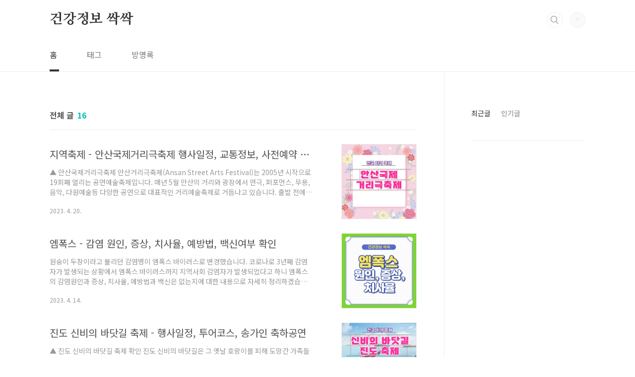

--- FILE ---
content_type: text/html;charset=UTF-8
request_url: https://lamir.co.kr/?page=2
body_size: 27785
content:
<!doctype html>
<html lang="ko">
                                                                                <head>
                <script type="text/javascript">if (!window.T) { window.T = {} }
window.T.config = {"TOP_SSL_URL":"https://www.tistory.com","PREVIEW":false,"ROLE":"guest","PREV_PAGE":"","NEXT_PAGE":"","BLOG":{"id":6036491,"name":"lamir","title":"건강정보 싹싹","isDormancy":false,"nickName":"건강정보 싹싹","status":"open","profileStatus":"normal"},"NEED_COMMENT_LOGIN":true,"COMMENT_LOGIN_CONFIRM_MESSAGE":"이 블로그는 로그인한 사용자에게만 댓글 작성을 허용했습니다. 지금 로그인하시겠습니까?","LOGIN_URL":"https://www.tistory.com/auth/login/?redirectUrl=https://lamir.co.kr/","DEFAULT_URL":"https://lamir.co.kr","USER":{"name":null,"homepage":null,"id":0,"profileImage":null},"SUBSCRIPTION":{"status":"none","isConnected":false,"isPending":false,"isWait":false,"isProcessing":false,"isNone":true},"IS_LOGIN":false,"HAS_BLOG":false,"IS_SUPPORT":false,"IS_SCRAPABLE":false,"TOP_URL":"http://www.tistory.com","JOIN_URL":"https://www.tistory.com/member/join","PHASE":"prod","ROLE_GROUP":"visitor"};
window.T.entryInfo = null;
window.appInfo = {"domain":"tistory.com","topUrl":"https://www.tistory.com","loginUrl":"https://www.tistory.com/auth/login","logoutUrl":"https://www.tistory.com/auth/logout"};
window.initData = {};

window.TistoryBlog = {
    basePath: "",
    url: "https://lamir.co.kr",
    tistoryUrl: "https://lamir.tistory.com",
    manageUrl: "https://lamir.tistory.com/manage",
    token: "MEoaBLkeESguzogAATu36S1CvaQeNseR/KOd/6ekpU/WfiF68DIR52fSOWsSbbPr"
};
var servicePath = "";
var blogURL = "";</script>

                
                
                
                        <!-- BusinessLicenseInfo - START -->
        
            <link href="https://tistory1.daumcdn.net/tistory_admin/userblog/userblog-7c7a62cfef2026f12ec313f0ebcc6daafb4361d7/static/plugin/BusinessLicenseInfo/style.css" rel="stylesheet" type="text/css"/>

            <script>function switchFold(entryId) {
    var businessLayer = document.getElementById("businessInfoLayer_" + entryId);

    if (businessLayer) {
        if (businessLayer.className.indexOf("unfold_license") > 0) {
            businessLayer.className = "business_license_layer";
        } else {
            businessLayer.className = "business_license_layer unfold_license";
        }
    }
}
</script>

        
        <!-- BusinessLicenseInfo - END -->
        <!-- DaumShow - START -->
        <style type="text/css">#daumSearchBox {
    height: 21px;
    background-image: url(//i1.daumcdn.net/imgsrc.search/search_all/show/tistory/plugin/bg_search2_2.gif);
    margin: 5px auto;
    padding: 0;
}

#daumSearchBox input {
    background: none;
    margin: 0;
    padding: 0;
    border: 0;
}

#daumSearchBox #daumLogo {
    width: 34px;
    height: 21px;
    float: left;
    margin-right: 5px;
    background-image: url(//i1.daumcdn.net/img-media/tistory/img/bg_search1_2_2010ci.gif);
}

#daumSearchBox #show_q {
    background-color: transparent;
    border: none;
    font: 12px Gulim, Sans-serif;
    color: #555;
    margin-top: 4px;
    margin-right: 15px;
    float: left;
}

#daumSearchBox #show_btn {
    background-image: url(//i1.daumcdn.net/imgsrc.search/search_all/show/tistory/plugin/bt_search_2.gif);
    width: 37px;
    height: 21px;
    float: left;
    margin: 0;
    cursor: pointer;
    text-indent: -1000em;
}
</style>

        <!-- DaumShow - END -->

<!-- System - START -->
<script src="//pagead2.googlesyndication.com/pagead/js/adsbygoogle.js" async="async" data-ad-host="ca-host-pub-9691043933427338" data-ad-client="ca-pub-3725236621379790"></script>
<!-- System - END -->

        <!-- TistoryProfileLayer - START -->
        <link href="https://tistory1.daumcdn.net/tistory_admin/userblog/userblog-7c7a62cfef2026f12ec313f0ebcc6daafb4361d7/static/plugin/TistoryProfileLayer/style.css" rel="stylesheet" type="text/css"/>
<script type="text/javascript" src="https://tistory1.daumcdn.net/tistory_admin/userblog/userblog-7c7a62cfef2026f12ec313f0ebcc6daafb4361d7/static/plugin/TistoryProfileLayer/script.js"></script>

        <!-- TistoryProfileLayer - END -->

                
                <meta http-equiv="X-UA-Compatible" content="IE=Edge">
<meta name="format-detection" content="telephone=no">
<script src="//t1.daumcdn.net/tistory_admin/lib/jquery/jquery-3.5.1.min.js" integrity="sha256-9/aliU8dGd2tb6OSsuzixeV4y/faTqgFtohetphbbj0=" crossorigin="anonymous"></script>
<script type="text/javascript" src="//t1.daumcdn.net/tiara/js/v1/tiara-1.2.0.min.js"></script><meta name="referrer" content="always"/>
<meta name="google-adsense-platform-account" content="ca-host-pub-9691043933427338"/>
<meta name="google-adsense-platform-domain" content="tistory.com"/>
<meta name="google-adsense-account" content="ca-pub-3725236621379790"/>
<meta name="description" content=""/>

    <!-- BEGIN OPENGRAPH -->
    <meta property="og:type" content="website"/>
<meta property="og:url" content="https://lamir.co.kr"/>
<meta property="og:site_name" content="건강정보 싹싹"/>
<meta property="og:title" content="건강정보 싹싹"/>
<meta property="og:description" content=""/>
<meta property="og:image" content="https://img1.daumcdn.net/thumb/R800x0/?scode=mtistory2&fname=https%3A%2F%2Ft1.daumcdn.net%2Ftistory_admin%2Fstatic%2Fmanage%2Fimages%2Fr3%2Fdefault_L.png"/>
<meta property="og:article:author" content="'자격증 정보'"/>
    <!-- END OPENGRAPH -->

    <!-- BEGIN TWITTERCARD -->
    <meta name="twitter:card" content="summary_large_image"/>
<meta name="twitter:site" content="@TISTORY"/>
<meta name="twitter:title" content="건강정보 싹싹"/>
<meta name="twitter:description" content=""/>
<meta property="twitter:image" content="https://img1.daumcdn.net/thumb/R800x0/?scode=mtistory2&fname=https%3A%2F%2Ft1.daumcdn.net%2Ftistory_admin%2Fstatic%2Fmanage%2Fimages%2Fr3%2Fdefault_L.png"/>
    <!-- END TWITTERCARD -->
<script type="module" src="https://tistory1.daumcdn.net/tistory_admin/userblog/userblog-7c7a62cfef2026f12ec313f0ebcc6daafb4361d7/static/pc/dist/index.js" defer=""></script>
<script type="text/javascript" src="https://tistory1.daumcdn.net/tistory_admin/userblog/userblog-7c7a62cfef2026f12ec313f0ebcc6daafb4361d7/static/pc/dist/index-legacy.js" defer="" nomodule="true"></script>
<script type="text/javascript" src="https://tistory1.daumcdn.net/tistory_admin/userblog/userblog-7c7a62cfef2026f12ec313f0ebcc6daafb4361d7/static/pc/dist/polyfills-legacy.js" defer="" nomodule="true"></script>
<link rel="icon" sizes="any" href="https://t1.daumcdn.net/tistory_admin/favicon/tistory_favicon_32x32.ico"/>
<link rel="icon" type="image/svg+xml" href="https://t1.daumcdn.net/tistory_admin/top_v2/bi-tistory-favicon.svg"/>
<link rel="apple-touch-icon" href="https://t1.daumcdn.net/tistory_admin/top_v2/tistory-apple-touch-favicon.png"/>
<link rel="stylesheet" type="text/css" href="https://t1.daumcdn.net/tistory_admin/www/style/font.css"/>
<link rel="stylesheet" type="text/css" href="https://tistory1.daumcdn.net/tistory_admin/userblog/userblog-7c7a62cfef2026f12ec313f0ebcc6daafb4361d7/static/style/content.css"/>
<link rel="stylesheet" type="text/css" href="https://tistory1.daumcdn.net/tistory_admin/userblog/userblog-7c7a62cfef2026f12ec313f0ebcc6daafb4361d7/static/pc/dist/index.css"/>
<link rel="stylesheet" type="text/css" href="https://tistory1.daumcdn.net/tistory_admin/userblog/userblog-7c7a62cfef2026f12ec313f0ebcc6daafb4361d7/static/style/uselessPMargin.css"/>
<script type="text/javascript">(function() {
    var tjQuery = jQuery.noConflict(true);
    window.tjQuery = tjQuery;
    window.orgjQuery = window.jQuery; window.jQuery = tjQuery;
    window.jQuery = window.orgjQuery; delete window.orgjQuery;
})()</script>
<script type="text/javascript" src="https://tistory1.daumcdn.net/tistory_admin/userblog/userblog-7c7a62cfef2026f12ec313f0ebcc6daafb4361d7/static/script/base.js"></script>
<script type="text/javascript" src="//developers.kakao.com/sdk/js/kakao.min.js"></script>

                

<!---에드센스 코드 시작-->
<script async src="https://pagead2.googlesyndication.com/pagead/js/adsbygoogle.js?client=ca-pub-3725236621379790"
     crossorigin="anonymous"></script>
<!---에드센스 코드 끝-->

<!---구글 웹마스터 도구 코드 시작-->
<meta name="google-site-verification" content="nQTDoV0kU0DeKL7HeaP4WXiVqrOZkjRM2XVO0NC6utQ" />
<!---구글 웹마스터 도구 코드 끝-->

<!---네이버 웹마스터 도구 코드 시작-->
<meta name="naver-site-verification" content="527cbdd5f9d8eb7f6be57ea76dc26ce42692bf38" />
<!---네이버 웹마스터 도구 코드 끝-->

<!---빙툴 도구 코드 시작-->
<meta name="msvalidate.01" content="1CCFF895C3F7F065C666B4FBAA443274" />
<!---빙툴 도구 코드 끝-->

<meta charset="UTF-8">
<meta name="viewport" content="user-scalable=no, initial-scale=1.0, maximum-scale=1.0, minimum-scale=1.0, width=device-width">
<title>건강정보 싹싹</title>
<link rel="stylesheet" href="https://tistory1.daumcdn.net/tistory/6036491/skin/style.css?_version_=1681806852">
<script src="//t1.daumcdn.net/tistory_admin/lib/jquery/jquery-1.12.4.min.js"></script>
<style type="text/css">

.entry-content a, .post-header h1 em, .comments h2 .count {color:#04beb8}
.comment-form .submit button:hover, .comment-form .submit button:focus {background-color:#04beb8}











</style>

                
                
                <style type="text/css">.another_category {
    border: 1px solid #E5E5E5;
    padding: 10px 10px 5px;
    margin: 10px 0;
    clear: both;
}

.another_category h4 {
    font-size: 12px !important;
    margin: 0 !important;
    border-bottom: 1px solid #E5E5E5 !important;
    padding: 2px 0 6px !important;
}

.another_category h4 a {
    font-weight: bold !important;
}

.another_category table {
    table-layout: fixed;
    border-collapse: collapse;
    width: 100% !important;
    margin-top: 10px !important;
}

* html .another_category table {
    width: auto !important;
}

*:first-child + html .another_category table {
    width: auto !important;
}

.another_category th, .another_category td {
    padding: 0 0 4px !important;
}

.another_category th {
    text-align: left;
    font-size: 12px !important;
    font-weight: normal;
    word-break: break-all;
    overflow: hidden;
    line-height: 1.5;
}

.another_category td {
    text-align: right;
    width: 80px;
    font-size: 11px;
}

.another_category th a {
    font-weight: normal;
    text-decoration: none;
    border: none !important;
}

.another_category th a.current {
    font-weight: bold;
    text-decoration: none !important;
    border-bottom: 1px solid !important;
}

.another_category th span {
    font-weight: normal;
    text-decoration: none;
    font: 10px Tahoma, Sans-serif;
    border: none !important;
}

.another_category_color_gray, .another_category_color_gray h4 {
    border-color: #E5E5E5 !important;
}

.another_category_color_gray * {
    color: #909090 !important;
}

.another_category_color_gray th a.current {
    border-color: #909090 !important;
}

.another_category_color_gray h4, .another_category_color_gray h4 a {
    color: #737373 !important;
}

.another_category_color_red, .another_category_color_red h4 {
    border-color: #F6D4D3 !important;
}

.another_category_color_red * {
    color: #E86869 !important;
}

.another_category_color_red th a.current {
    border-color: #E86869 !important;
}

.another_category_color_red h4, .another_category_color_red h4 a {
    color: #ED0908 !important;
}

.another_category_color_green, .another_category_color_green h4 {
    border-color: #CCE7C8 !important;
}

.another_category_color_green * {
    color: #64C05B !important;
}

.another_category_color_green th a.current {
    border-color: #64C05B !important;
}

.another_category_color_green h4, .another_category_color_green h4 a {
    color: #3EA731 !important;
}

.another_category_color_blue, .another_category_color_blue h4 {
    border-color: #C8DAF2 !important;
}

.another_category_color_blue * {
    color: #477FD6 !important;
}

.another_category_color_blue th a.current {
    border-color: #477FD6 !important;
}

.another_category_color_blue h4, .another_category_color_blue h4 a {
    color: #1960CA !important;
}

.another_category_color_violet, .another_category_color_violet h4 {
    border-color: #E1CEEC !important;
}

.another_category_color_violet * {
    color: #9D64C5 !important;
}

.another_category_color_violet th a.current {
    border-color: #9D64C5 !important;
}

.another_category_color_violet h4, .another_category_color_violet h4 a {
    color: #7E2CB5 !important;
}
</style>

                
                <link rel="stylesheet" type="text/css" href="https://tistory1.daumcdn.net/tistory_admin/userblog/userblog-7c7a62cfef2026f12ec313f0ebcc6daafb4361d7/static/style/revenue.css"/>
<link rel="canonical" href="https://lamir.co.kr"/>

<!-- BEGIN STRUCTURED_DATA -->
<script type="application/ld+json">
    {"@context":"http://schema.org","@type":"WebSite","url":"/","potentialAction":{"@type":"SearchAction","target":"/search/{search_term_string}","query-input":"required name=search_term_string"}}
</script>
<!-- END STRUCTURED_DATA -->
<link rel="stylesheet" type="text/css" href="https://tistory1.daumcdn.net/tistory_admin/userblog/userblog-7c7a62cfef2026f12ec313f0ebcc6daafb4361d7/static/style/dialog.css"/>
<link rel="stylesheet" type="text/css" href="//t1.daumcdn.net/tistory_admin/www/style/top/font.css"/>
<link rel="stylesheet" type="text/css" href="https://tistory1.daumcdn.net/tistory_admin/userblog/userblog-7c7a62cfef2026f12ec313f0ebcc6daafb4361d7/static/style/postBtn.css"/>
<link rel="stylesheet" type="text/css" href="https://tistory1.daumcdn.net/tistory_admin/userblog/userblog-7c7a62cfef2026f12ec313f0ebcc6daafb4361d7/static/style/tistory.css"/>
<script type="text/javascript" src="https://tistory1.daumcdn.net/tistory_admin/userblog/userblog-7c7a62cfef2026f12ec313f0ebcc6daafb4361d7/static/script/common.js"></script>

                
                </head>
                                                <body id="tt-body-index" class="layout-aside-right list-type-thumbnail paging-number">
                
                
                

<div id="acc-nav">
	<a href="#content">본문 바로가기</a>
</div>
<div id="wrap">
	<header id="header">
		<div class="inner">
			<h1>
				<a href="https://lamir.co.kr/">
					
					
						건강정보 싹싹
					
				</a>
			</h1>
			<div class="util">
				<div class="search">
					
						<label for="search" class="screen_out">블로그 내 검색</label>
						<input id="search" type="text" name="search" value="" placeholder="검색내용을 입력하세요." onkeypress="if (event.keyCode == 13) { try {
    window.location.href = '/search' + '/' + looseURIEncode(document.getElementsByName('search')[0].value);
    document.getElementsByName('search')[0].value = '';
    return false;
} catch (e) {} }">
						<button type="submit" onclick="try {
    window.location.href = '/search' + '/' + looseURIEncode(document.getElementsByName('search')[0].value);
    document.getElementsByName('search')[0].value = '';
    return false;
} catch (e) {}">검색</button>
					
				</div>
				<div class="profile">
					<button type="button"><img alt="블로그 이미지" src="https://t1.daumcdn.net/tistory_admin/static/manage/images/r3/default_L.png"/></button>
					<nav>
						<ul>
							<li><a href="https://lamir.tistory.com/manage">관리</a></li>
							<li><a href="https://lamir.tistory.com/manage/entry/post ">글쓰기</a></li>
							<li class="login"><a href="#">로그인</a></li>
							<li class="logout"><a href="#">로그아웃</a></li>
						</ul>
					</nav>
				</div>
				<button type="button" class="menu"><span>메뉴</span></button>
			</div>
			<nav id="gnb">
				<ul>
  <li class="t_menu_home first"><a href="/" target="">홈</a></li>
  <li class="t_menu_tag"><a href="/tag" target="">태그</a></li>
  <li class="t_menu_guestbook last"><a href="/guestbook" target="">방명록</a></li>
</ul>
			</nav>
		</div>
	</header>
	<section id="container">
		
		<div class="content-wrap">
			<article id="content">
				

				

				

				

				
					<div class="post-header">
						<h1><span>전체 글</span><em>16</em></h1>
					</div>
					
				

				

				<div class="inner">
					            
                

		
			<div class="post-item">
				<a href="/19">
					<span class="thum">
						
							<img src="//i1.daumcdn.net/thumb/C350x350/?fname=https%3A%2F%2Fblog.kakaocdn.net%2Fdna%2FyQ1e9%2Fbtsbk637203%2FAAAAAAAAAAAAAAAAAAAAANUiM-aQ7CCcwg5nXkHXYcG4JNN1ZZHMIpIU1buNibYR%2Fimg.jpg%3Fcredential%3DyqXZFxpELC7KVnFOS48ylbz2pIh7yKj8%26expires%3D1769871599%26allow_ip%3D%26allow_referer%3D%26signature%3DgVUOrQp%252Ft7U6aYXgoF0iHA5nKDA%253D" alt="">
						
					</span>
					<span class="title">지역축제 - 안산국제거리극축제 행사일정, 교통정보, 사전예약 안내</span>
					<span class="excerpt">▲ 안산국제거리극축제 안산거리극축제(Ansan Street Arts Festival)는 2005년 시작으로 19회째 열리는 공연예술축제입니다. 매년 5월 안산의 거리와 광장에서 연극, 퍼포먼스, 무용, 음악, 다원예술등 다양한 공연으로 대표적인 거리예술축제로 거듭나고 있습니다. 출발 전에 축제 정보, 교통 통제 상황 등을 미리 확인해 보시면 즐거운 거리축제를 즐길 수 있습니다. 안산거리극축제 간략정보 ★매년 5월에 열리는 안산거리극축제 정보를 간단하게 정리하겠습니다. ▶ 행사일정 : 2023년 5월 5일(금) ~ 7일(일) ▶ 행사장소 : 안산문화광장 일대 ▶ 행사시간 : 10:00 ~ 22:00 ▶ 참가단체 : 10개국 70 작품 안산국제거리극축체에는 총 10개국 70 작품을 선보입니다. 4개의 테마 ..</span>
				<span class="meta">
						<span class="date">2023. 4. 20.</span>
					</span>
				</a>
			</div>
		

		

	
                
            
                

		
			<div class="post-item">
				<a href="/18">
					<span class="thum">
						
							<img src="//i1.daumcdn.net/thumb/C350x350/?fname=https%3A%2F%2Fblog.kakaocdn.net%2Fdna%2FCt6Mk%2FbtsaeYL9LsM%2FAAAAAAAAAAAAAAAAAAAAALvW5FJlzHjC_H0WTvO_i_AJXOzlDdx-tiXeEaC3u6AU%2Fimg.jpg%3Fcredential%3DyqXZFxpELC7KVnFOS48ylbz2pIh7yKj8%26expires%3D1769871599%26allow_ip%3D%26allow_referer%3D%26signature%3DNfMMmYULbJgmBX957v9Zpb5uqhA%253D" alt="">
						
					</span>
					<span class="title">엠폭스 - 감염 원인, 증상, 치사율, 예방법, 백신여부 확인</span>
					<span class="excerpt">원숭이 두창이라고 불리던 감염병이 엠폭스 바이러스로 변경했습니다. 코로나로 3년째 감염자가 발생되는 상황에서 엠폭스 바이러스까지 지역사회 감염자가 발생되었다고 하니 엠폭스의 감염원인과 증상, 치사율, 예방법과 백신은 없는지에 대한 내용으로 자세히 정리하겠습니다. ▲ 엠폭스 감염 원인과 증상 확인 * 살펴볼 내용 1. 엠폭스란 무엇인가 2. 엠폭스 감염 원인 3. 엠폭스 증상 4. 엠폭스 예방법 및 백신 여부 엠폭스란 무엇인가 ★ 엠폭스는 1958년 실험실 사육 원숭이에서 처음 발견되어 원숭이 두창이라고 불리게 되었습니다. 주로 중앙아프리카 및 서부 아프리카의 열대우림지역에서 주로 발생하는 풍토병이었습니다. 2022년 5월 이후 유럽과 북미를 중심으로 다수의 국가에서 이례적인 감염사례가 발생하여 발생지역이..</span>
				<span class="meta">
						<span class="date">2023. 4. 14.</span>
					</span>
				</a>
			</div>
		

		

	
                
            
                

		
			<div class="post-item">
				<a href="/17">
					<span class="thum">
						
							<img src="//i1.daumcdn.net/thumb/C350x350/?fname=https%3A%2F%2Fblog.kakaocdn.net%2Fdna%2FbYZiuG%2FbtsabdPchZj%2FAAAAAAAAAAAAAAAAAAAAAK-BCUQRAByiG5zJL2J58JDh4UQh6uup3FkAhziCmRzi%2Fimg.jpg%3Fcredential%3DyqXZFxpELC7KVnFOS48ylbz2pIh7yKj8%26expires%3D1769871599%26allow_ip%3D%26allow_referer%3D%26signature%3DjDSkl75btNen2igBdv6ARKtL79U%253D" alt="">
						
					</span>
					<span class="title">진도 신비의 바닷길 축제 - 행사일정, 투어코스, 송가인 축하공연</span>
					<span class="excerpt">▲ 진도 신비의 바닷길 축제 확인 진도 신비의 바닷길은 그 옛날 호랑이를 피해 도망간 가족들을 그리워하는 뽕할머니의 기도를 용왕님이 바닷길을 열리게 해 줬다는 이야기에서 유래되는 풍습이 축제가 되었습니다. 진도 신비의 바닷길 축제 일정, 행사 일정, 진도의 딸 송가인의 축하 무대가 있다고 하니 자세히 정리하겠습니다. 진도 신비의 바닷길 축제 ★ 진도 신비의 바닷길 축제는 4월 20일부터 3일간 진행되는 행사입니다. ▪ 축제 일정 : 2023년 4월 20일(목) ~ 22일 (토) 3일간 ▪ 장소 : 전남 진도군 고군면 신비의 바닷길 74 ▪ 진도 신비의 바닷길 열리는 시간 일정 오후 시간 조위 4월 20일 목요일 17:40 -4 4월 21일 금요일 18:10 -7 4월 22일 토요일 18:50 0 진도 신..</span>
				<span class="meta">
						<span class="date">2023. 4. 14.</span>
					</span>
				</a>
			</div>
		

		

	
                
            
                

		
			<div class="post-item">
				<a href="/16">
					<span class="thum">
						
							<img src="//i1.daumcdn.net/thumb/C350x350/?fname=https%3A%2F%2Fblog.kakaocdn.net%2Fdna%2FK6wX4%2Fbtr9SkPauhS%2FAAAAAAAAAAAAAAAAAAAAAJ7NozP-c8vG2W62ZBSYUcTlsIYj6d0pSKvVP5Zy7-Qq%2Fimg.jpg%3Fcredential%3DyqXZFxpELC7KVnFOS48ylbz2pIh7yKj8%26expires%3D1769871599%26allow_ip%3D%26allow_referer%3D%26signature%3DBUTfdlp%252F%252BxKnB6DZCFxPOrLfpoM%253D" alt="">
						
					</span>
					<span class="title">덕수궁 밤의 석조전 행사 일정, 관람시간, 입장권 예매 정보 확인</span>
					<span class="excerpt">▲ 밤의 석조전 행사 일정 확인 &quot; 덕수궁 석조전에서 오얏꽃 흩날리는 봄밤, 대한제국의 황실의 문이 열립니다. &quot; 봄밤 4월부터 한 달간 진행되는 밤의 석조전 행사 내용에 대해서 일정, 관람 시간, 입장권 구매정보에 대해서 간단히 알려드리겠습니다. * 살펴볼 내용 1. 밤의 석조전 행사일정 2. 밤의 석조전 입장권 구매정보 3. 밤의 석조전 프로그램 밤의 석조전 행사일정 ★ 밤의 석조전은 4월부터 한 달간 진행되는 관람 행사입니다. ▪ 행사기간 : 2023년 4월 11일(화) ~ 5월 11일(목) ▪ 행사시간 : 1회 18:20 / 2회 18:50 / 3회 19:25 ※ 각 회당 90분 내외 진행 ▪ 행사 장소 : 덕수궁 석조전 ▪ 참여인원 : 회차당 16명 ▪ 입장권 예매사이트 : 티켓링크 석조전은 조..</span>
				<span class="meta">
						<span class="date">2023. 4. 13.</span>
					</span>
				</a>
			</div>
		

		

	
                
            

				</div>

				

				

				
					<div class="pagination">
						<a href="/?page=1" class="prev ">이전</a>
						
							<a href="/?page=1"><span class="">1</span></a>
						
							<a href="/?page=2"><span class="selected">2</span></a>
						
							<a href="/?page=3"><span class="">3</span></a>
						
							<a href="/?page=4"><span class="">4</span></a>
						
						<a href="/?page=3" class="next ">다음</a>
					</div>
				

				

			</article>
			<aside id="aside" class="sidebar">

					<div class="sidebar-1">
						
								<!-- 최근글/인기글 -->
								<div class="post-list tab-ui">
									<div id="recent" class="tab-list">
										<h2>최근글</h2>
										<ul>
											
										</ul>
									</div>
									<div id="popular" class="tab-list">
										<h2>인기글</h2>
										<ul>
											
										</ul>
									</div>
								</div>
							
					</div>
					<div class="sidebar-2">
						
						
					</div>
				</aside>
		</div>
	</section>
	<hr>
	<footer id="footer">
		<div class="inner">
			<div class="order-menu">
				
				
				
				
			</div>
			<a href="#" class="page-top">TOP</a>
			<p class="meta">Designed by 티스토리</p>
			<p class="copyright">© Kakao Corp.</p>
		</div>
	</footer>
</div>

<script src="https://tistory1.daumcdn.net/tistory/6036491/skin/images/script.js?_version_=1681806852"></script>
<div class="#menubar menu_toolbar ">
  <h2 class="screen_out">티스토리툴바</h2>
</div>
<div class="#menubar menu_toolbar "></div>
<div class="layer_tooltip">
  <div class="inner_layer_tooltip">
    <p class="desc_g"></p>
  </div>
</div>
<div id="editEntry" style="position:absolute;width:1px;height:1px;left:-100px;top:-100px"></div>


                <!-- DragSearchHandler - START -->
<script src="//search1.daumcdn.net/search/statics/common/js/g/search_dragselection.min.js"></script>

<!-- DragSearchHandler - END -->

        <!-- SyntaxHighlight - START -->
        <link href="//cdnjs.cloudflare.com/ajax/libs/highlight.js/10.7.3/styles/atom-one-light.min.css" rel="stylesheet"/><script src="//cdnjs.cloudflare.com/ajax/libs/highlight.js/10.7.3/highlight.min.js"></script>
<script src="//cdnjs.cloudflare.com/ajax/libs/highlight.js/10.7.3/languages/delphi.min.js"></script>
<script src="//cdnjs.cloudflare.com/ajax/libs/highlight.js/10.7.3/languages/php.min.js"></script>
<script src="//cdnjs.cloudflare.com/ajax/libs/highlight.js/10.7.3/languages/python.min.js"></script>
<script src="//cdnjs.cloudflare.com/ajax/libs/highlight.js/10.7.3/languages/r.min.js" defer></script>
<script src="//cdnjs.cloudflare.com/ajax/libs/highlight.js/10.7.3/languages/ruby.min.js"></script>
<script src="//cdnjs.cloudflare.com/ajax/libs/highlight.js/10.7.3/languages/scala.min.js" defer></script>
<script src="//cdnjs.cloudflare.com/ajax/libs/highlight.js/10.7.3/languages/shell.min.js"></script>
<script src="//cdnjs.cloudflare.com/ajax/libs/highlight.js/10.7.3/languages/sql.min.js"></script>
<script src="//cdnjs.cloudflare.com/ajax/libs/highlight.js/10.7.3/languages/swift.min.js" defer></script>
<script src="//cdnjs.cloudflare.com/ajax/libs/highlight.js/10.7.3/languages/typescript.min.js" defer></script>
<script src="//cdnjs.cloudflare.com/ajax/libs/highlight.js/10.7.3/languages/vbnet.min.js" defer></script>
  <script>hljs.initHighlightingOnLoad();</script>


        <!-- SyntaxHighlight - END -->

                
                <div style="margin:0; padding:0; border:none; background:none; float:none; clear:none; z-index:0"></div>
<script type="text/javascript" src="https://tistory1.daumcdn.net/tistory_admin/userblog/userblog-7c7a62cfef2026f12ec313f0ebcc6daafb4361d7/static/script/common.js"></script>
<script type="text/javascript">window.roosevelt_params_queue = window.roosevelt_params_queue || [{channel_id: 'dk', channel_label: '{tistory}'}]</script>
<script type="text/javascript" src="//t1.daumcdn.net/midas/rt/dk_bt/roosevelt_dk_bt.js" async="async"></script>

                
                <script>window.tiara = {"svcDomain":"user.tistory.com","section":"블로그","trackPage":"블로그홈_보기","page":"블로그홈","key":"6036491","customProps":{"userId":"0","blogId":"6036491","entryId":"null","role":"guest","trackPage":"블로그홈_보기","filterTarget":false},"entry":null,"kakaoAppKey":"3e6ddd834b023f24221217e370daed18","appUserId":"null","thirdProvideAgree":null}</script>
<script type="module" src="https://t1.daumcdn.net/tistory_admin/frontend/tiara/v1.0.6/index.js"></script>
<script src="https://t1.daumcdn.net/tistory_admin/frontend/tiara/v1.0.6/polyfills-legacy.js" nomodule="true" defer="true"></script>
<script src="https://t1.daumcdn.net/tistory_admin/frontend/tiara/v1.0.6/index-legacy.js" nomodule="true" defer="true"></script>

                </body>
</html>

--- FILE ---
content_type: text/html; charset=utf-8
request_url: https://www.google.com/recaptcha/api2/aframe
body_size: 265
content:
<!DOCTYPE HTML><html><head><meta http-equiv="content-type" content="text/html; charset=UTF-8"></head><body><script nonce="_czCCTiDTibb874AtuZu9Q">/** Anti-fraud and anti-abuse applications only. See google.com/recaptcha */ try{var clients={'sodar':'https://pagead2.googlesyndication.com/pagead/sodar?'};window.addEventListener("message",function(a){try{if(a.source===window.parent){var b=JSON.parse(a.data);var c=clients[b['id']];if(c){var d=document.createElement('img');d.src=c+b['params']+'&rc='+(localStorage.getItem("rc::a")?sessionStorage.getItem("rc::b"):"");window.document.body.appendChild(d);sessionStorage.setItem("rc::e",parseInt(sessionStorage.getItem("rc::e")||0)+1);localStorage.setItem("rc::h",'1769191056295');}}}catch(b){}});window.parent.postMessage("_grecaptcha_ready", "*");}catch(b){}</script></body></html>